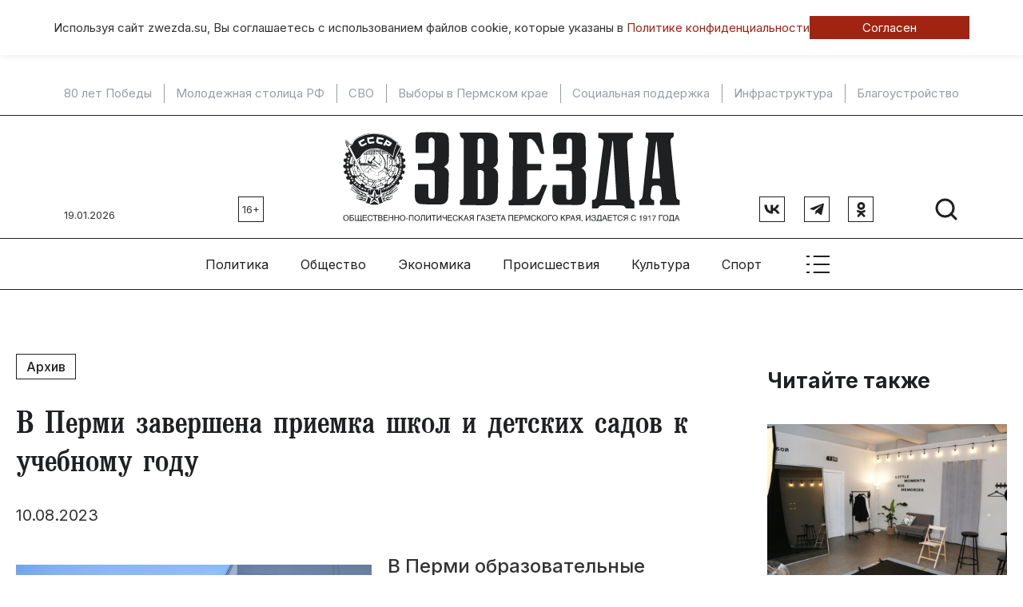

--- FILE ---
content_type: text/html; charset=UTF-8
request_url: https://www.zwezda.su/security/2023/8/v-permi-zavershena-priemka-shkol-i-detskih-sadov-k-uchebnomu-godu
body_size: 15281
content:
<!DOCTYPE html>
<html lang="ru">

<head>
	<meta http-equiv="X-UA-Compatible" content="IE=edge">
	<meta charset="UTF-8">
	<meta name="viewport" content="width=device-width, initial-scale=1, minimum-scale=1, maximum-scale=1">
	<link rel="manifest" href="/manifest.json">
	<meta name="theme-color" content="#ffffff">
	<!-- Yandex.RTB -->
	<script>window.yaContextCb=window.yaContextCb||[]</script>
	<script src="https://yandex.ru/ads/system/context.js" async></script>

	<meta name="csrf-param" content="_csrf-frontend">
<meta name="csrf-token" content="WNonjvyYz7232BKoEOWiv9Iw7HwwNuyf0oTWi4I8MQZorlT-yuikycSwe-J9iO_wl1i0O1wPwa-8tIf77lh_Zw==">
	<title>
		В Перми завершена приемка школ и детских садов к учебному году	</title>
	<meta name="keywords" content="В Перми завершена приемка школ и детских садов к учебному году">
<meta name="description" content="В Перми образовательные учреждения прошли приемку к новому учебному году. Об этом рассказали в пресс-службе городской администрации.">
<meta property="og:type" content="article">
<meta property="og:title" content="В Перми завершена приемка школ и детских садов к учебному году">
<meta property="og:description" content="В Перми образовательные учреждения прошли приемку к новому учебному году. Об этом рассказали в пресс-службе городской администрации.">
<meta property="og:url" content="https://www.zwezda.su/security/2023/8/v-permi-zavershena-priemka-shkol-i-detskih-sadov-k-uchebnomu-godu">
<meta property="og:image" content="https://www.zwezda.su/uploads/archive/assets/images/ekonomika/3-filippovka_maj3-1.jpg">
<meta property="og:locale" content="ru">
<meta property="twitter:card" content="summary_large_image">
<meta property="twitter:site" content="bc_su">
<meta property="twitter:title" content="В Перми завершена приемка школ и детских садов к учебному году">
<meta property="twitter:description" content="В Перми образовательные учреждения прошли приемку к новому учебному году. Об этом рассказали в пресс-службе городской администрации.">
<meta property="twitter:image:src" content="https://www.zwezda.su/uploads/archive/assets/images/ekonomika/3-filippovka_maj3-1.jpg">
<link href="/security/2023/8/v-permi-zavershena-priemka-shkol-i-detskih-sadov-k-uchebnomu-godu" rel="canonical">
<link href="/security/2023/8/v-permi-zavershena-priemka-shkol-i-detskih-sadov-k-uchebnomu-godu" rel="amphtml">
<link href="/assets/7ec5413/css/bootstrap.min.css" rel="stylesheet">
<link href="/compiled/scss/main.css" rel="stylesheet">
<link href="/res/slick-1.8.1/slick/slick.css" rel="stylesheet">
<link href="/res/jquery.fancybox.css" rel="stylesheet">	<link rel="icon" href="/favicon.ico" type="image/x-icon">
</head>

<body id="body">
	
		
<div class="agree-cookies" id="cookies-accept">
    <div class="container__wrap ">
        <div class="agree-cookies__wrap">
            <p>
                Используя сайт zwezda.su, Вы соглашаетесь с использованием файлов cookie, 
                которые указаны в <a href="/pages/policy">Политике конфиденциальности</a>
            </p>
            <a class="button" href="#" onclick="acceptCookies(); return false;">Согласен</a>
        </div>
    </div>
</div>

	
	<nav class="topmenu-mobile" id="topmenu-mobile">
		<div class="col col-hor">
			<a class="logo" href="/"><img src="/images/logo.svg"></a>
			<div class="close-menu" id="close-menu-mobile">
				<div class="svg-icon "><svg width="41" height="40" viewBox="0 0 41 40" fill="none" xmlns="http://www.w3.org/2000/svg">
    <g clip-path="url(#clip0_131_2500)">
        <path d="M31.75 8.75L9.25 31.25" stroke="black" stroke-width="2" stroke-linecap="round" stroke-linejoin="round"/>
        <path d="M31.75 31.25L9.25 8.75" stroke="black" stroke-width="2" stroke-linecap="round" stroke-linejoin="round"/>
    </g>
    <defs>
        <clipPath id="clip0_131_2500">
            <rect width="40" height="40" fill="white" transform="translate(0.5)"/>
        </clipPath>
    </defs>
</svg></div> 
			</div>
		</div>
		<div class="col col-hor">
			<div class="social">
				<a href="https://vk.com/gazetazwezda" class="rect-b" target="_blank">
					<div class="svg-icon "><svg width="20" height="12" viewBox="0 0 20 12" fill="none" xmlns="http://www.w3.org/2000/svg">
    <path d="M10.8558 11.6004C4.29594 11.6004 0.55434 7.39619 0.398438 0.400391H3.68438C3.79232 5.53513 6.21474 7.7101 8.13354 8.15855V0.400391H11.2277V4.82882C13.1225 4.63823 15.1131 2.62021 15.7846 0.400391H18.8788C18.3631 3.13593 16.2044 5.15394 14.6694 5.98357C16.2044 6.65625 18.663 8.41641 19.5984 11.6004H16.1924C15.4609 9.47026 13.6382 7.82221 11.2277 7.59799V11.6004H10.8558Z" fill="#1F2022"/>
</svg></div>				</a>
				<a href="https://t.me/gazetazwezda" class="rect-b" target="_blank">
					<div class="svg-icon "><svg width="18" height="16" viewBox="0 0 18 16" fill="none" xmlns="http://www.w3.org/2000/svg">
    <path d="M1.32168 6.65361L16.7484 0.70561C17.4644 0.446943 18.0897 0.880277 17.8577 1.96294L17.859 1.96161L15.2323 14.3363C15.0377 15.2136 14.5164 15.4269 13.787 15.0136L9.78702 12.0656L7.85768 13.9243C7.64435 14.1376 7.46435 14.3176 7.05102 14.3176L7.33502 10.2469L14.7484 3.54961C15.071 3.26561 14.6763 3.10561 14.251 3.38828L5.08968 9.15628L1.14035 7.92428C0.283017 7.65228 0.26435 7.06694 1.32168 6.65361Z" fill="#1F2022"/>
</svg></div>				</a>
				<a href="https://ok.ru/zvezdaperm" class="rect-b" target="_blank">
					<div class="svg-icon "><svg width="11" height="19" viewBox="0 0 11 19" fill="none" xmlns="http://www.w3.org/2000/svg">
    <path d="M5.52755 0C2.85046 0 0.680298 2.18136 0.680298 4.87211C0.680298 7.56294 2.85046 9.74443 5.52755 9.74443C8.20464 9.74443 10.3748 7.56294 10.3748 4.87211C10.3748 2.18136 8.20464 0 5.52755 0ZM5.52755 6.88627C4.42093 6.88627 3.5238 5.98447 3.5238 4.87218C3.5238 3.75989 4.42093 2.85816 5.52755 2.85816C6.63417 2.85816 7.53129 3.75989 7.53129 4.87218C7.53129 5.98447 6.63417 6.88627 5.52755 6.88627Z" fill="#1F2022"/>
    <path d="M7.23884 13.6215C9.17939 13.2242 10.3423 12.3005 10.4038 12.2509C10.9716 11.7932 11.0628 10.9594 10.6075 10.3886C10.1521 9.81785 9.3227 9.72617 8.75472 10.1838C8.74272 10.1936 7.50243 11.1499 5.46171 11.1513C3.42107 11.1499 2.15456 10.1936 2.14256 10.1838C1.57458 9.72617 0.745151 9.81785 0.289824 10.3886C-0.165573 10.9594 -0.0743546 11.7932 0.493486 12.2509C0.555848 12.3012 1.76672 13.2489 3.76166 13.6369L0.981347 16.5575C0.476076 17.0842 0.491267 17.9228 1.01527 18.4307C1.27103 18.6785 1.60066 18.8017 1.93001 18.8017C2.27533 18.8017 2.62029 18.6661 2.87889 18.3965L5.46178 15.631L8.30557 18.4144C8.82083 18.9315 9.65518 18.9307 10.1695 18.413C10.6838 17.8952 10.6831 17.0564 10.168 16.5395L7.23884 13.6215Z" fill="#1F2022"/>
</svg></div>				</a>
			</div>

			<div class="search">
				<a href="/search">
					<div class="svg-icon "><svg width="32" height="32" viewBox="0 0 32 32" fill="none" xmlns="http://www.w3.org/2000/svg">
    <g clip-path="url(#clip0_101_1309)">
        <path d="M14.5 25C20.299 25 25 20.299 25 14.5C25 8.70101 20.299 4 14.5 4C8.70101 4 4 8.70101 4 14.5C4 20.299 8.70101 25 14.5 25Z" stroke="#1F2022" stroke-width="3" stroke-linecap="round" stroke-linejoin="round"/>
        <path d="M21.9258 21.9258L28.0008 28.0008" stroke="#1F2022" stroke-width="3" stroke-linecap="round" stroke-linejoin="round"/>
    </g>
    <defs>
        <clipPath id="clip0_101_1309">
            <rect width="32" height="32" fill="white"/>
        </clipPath>
    </defs>
</svg></div>				</a>
			</div>
		</div>
		
<div class="sm-only">
    <div class="col ">
        <span class="title">Главные темы</span>
        
        <a href="/theme/80-let-pobedy">80 лет Победы</a>
            <div class="sep"></div>
        <a href="/theme/molodezhnaya-stolica-rf">Молодежная столица РФ</a>
            <div class="sep"></div>
        <a href="/theme/svo">СВО</a>
            <div class="sep"></div>
        <a href="/theme/vybory-v-permskom-krae">Выборы в Пермском крае</a>
            <div class="sep"></div>
        <a href="/theme/socialnaya-podderzhka">Социальная поддержка</a>
            <div class="sep"></div>
        <a href="/theme/infrastruktura">Инфраструктура</a>
            <div class="sep"></div>
        <a href="/theme/blagoustroystvo">Благоустройство</a>
    </div>
</div>
<div class="col">
    <span class="title sm-only">Рубрики</span>
            <a href="/category/politika">Политика</a>
            <a href="/category/obshchestvo">Общество</a>
            <a href="/category/ekonomika">Экономика</a>
            <a href="/category/proisshestviya">Происшествия</a>
            <a href="/category/kultura">Культура</a>
            <a href="/category/sport">Спорт</a>
            <a href="/category/tehnologii-i-nauka">Технологии</a>
            <a href="/category/ekologiya">Экология </a>
            <a href="/category/transport">Транспорт</a>
            <a href="/category/zdorove">Здоровье</a>
    </div>
<div class="col">
    <span class="title sm-only">Специальные выпуски</span>
            <a href="/special/budte-zdorovi">«Будьте здоровы, пермяки!»</a>
            <a href="/special/lukomore">«Лукоморье»</a>
            <a href="/special/kapital-weekly">«Капитал-Weekly»</a>
            <a href="/special/usadba">«Усадьба»</a>
            <a href="/special/300-istoriy-permi">300 историй Перми</a>
            <a href="/special/miry-gaydara">Миры Гайдара</a>
    </div>
<div class="col">
    <span class="title sm-only">Газета</span>
            <a href="/pages/about">Об издании</a>
            <a href="/pages/stuff">Редакция</a>
            <a href="/pages/terms">Правила использования информации</a>
            <a href="/pages/policy">Политика обработки персональных данных</a>
            <a href="/pages/advertise">Реклама</a>
    </div>
	</nav>

	<!--noindex-->


            <div 
            class="sm-hide utilities utilities__type-head alias-head"
            style=""
            data-utilities-uid="67e53eae714c5"
            data-utilities-mobile="false"
        ><!-- Yandex.RTB R-A-14648090-8 -->
<div id="yandex_rtb_R-A-14648090-8"></div>
<script>
window.yaContextCb.push(() => {
    Ya.Context.AdvManager.render({
        "blockId": "R-A-14648090-8",
        "renderTo": "yandex_rtb_R-A-14648090-8"
    })
})
</script></div>
    
<!--/noindex-->	<!--noindex-->


            <div 
            class="sm-only utilities utilities__type-head-mobile alias-head-mobile" 
            style=""
            data-utilities-uid="67e53ef1bb560"
            data-utilities-mobile="true"
        ><!-- Yandex.RTB R-A-14648090-9 -->
<div id="yandex_rtb_R-A-14648090-9"></div>
<script>
window.yaContextCb.push(() => {
    Ya.Context.AdvManager.render({
        "blockId": "R-A-14648090-9",
        "renderTo": "yandex_rtb_R-A-14648090-9"
    })
})
</script></div>
    
<!--/noindex-->
	<div class="themes-top wrapper-top sm-hide">
		
        <a href="/theme/80-let-pobedy">80 лет Победы</a>
            <div class="sep"></div>
        <a href="/theme/molodezhnaya-stolica-rf">Молодежная столица РФ</a>
            <div class="sep"></div>
        <a href="/theme/svo">СВО</a>
            <div class="sep"></div>
        <a href="/theme/vybory-v-permskom-krae">Выборы в Пермском крае</a>
            <div class="sep"></div>
        <a href="/theme/socialnaya-podderzhka">Социальная поддержка</a>
            <div class="sep"></div>
        <a href="/theme/infrastruktura">Инфраструктура</a>
            <div class="sep"></div>
        <a href="/theme/blagoustroystvo">Благоустройство</a>
	</div>

	<div class="utilities-wrapper-top">
		<div>
								</div>
	</div>
	<header class="wrapper-top">

		<div class="col-left">
			<div class="col col-bottom sm-hide">
				<div class="today">19.01.2026</div>
				<div class="age rect-b">16+</div>
			</div>
		</div>
		<div class="col-center">
			<a class="logo" href="/"><img src="/images/logo.svg"></a>
		</div>
		<div class="col-right">
			<div class="col col-bottom">
				
				<div class="sm-only"><div class="age rect-b">16+</div></div>
				<div class="social col col-right sm-hide">
				<a href="https://vk.com/gazetazwezda" class="rect-b" target="_blank">
						<div class="svg-icon "><svg width="20" height="12" viewBox="0 0 20 12" fill="none" xmlns="http://www.w3.org/2000/svg">
    <path d="M10.8558 11.6004C4.29594 11.6004 0.55434 7.39619 0.398438 0.400391H3.68438C3.79232 5.53513 6.21474 7.7101 8.13354 8.15855V0.400391H11.2277V4.82882C13.1225 4.63823 15.1131 2.62021 15.7846 0.400391H18.8788C18.3631 3.13593 16.2044 5.15394 14.6694 5.98357C16.2044 6.65625 18.663 8.41641 19.5984 11.6004H16.1924C15.4609 9.47026 13.6382 7.82221 11.2277 7.59799V11.6004H10.8558Z" fill="#1F2022"/>
</svg></div>					</a>
					<a href="https://t.me/gazetazwezda" class="rect-b" target="_blank">
						<div class="svg-icon "><svg width="18" height="16" viewBox="0 0 18 16" fill="none" xmlns="http://www.w3.org/2000/svg">
    <path d="M1.32168 6.65361L16.7484 0.70561C17.4644 0.446943 18.0897 0.880277 17.8577 1.96294L17.859 1.96161L15.2323 14.3363C15.0377 15.2136 14.5164 15.4269 13.787 15.0136L9.78702 12.0656L7.85768 13.9243C7.64435 14.1376 7.46435 14.3176 7.05102 14.3176L7.33502 10.2469L14.7484 3.54961C15.071 3.26561 14.6763 3.10561 14.251 3.38828L5.08968 9.15628L1.14035 7.92428C0.283017 7.65228 0.26435 7.06694 1.32168 6.65361Z" fill="#1F2022"/>
</svg></div>					</a>
					<a href="https://ok.ru/zvezdaperm" class="rect-b" target="_blank">
						<div class="svg-icon "><svg width="11" height="19" viewBox="0 0 11 19" fill="none" xmlns="http://www.w3.org/2000/svg">
    <path d="M5.52755 0C2.85046 0 0.680298 2.18136 0.680298 4.87211C0.680298 7.56294 2.85046 9.74443 5.52755 9.74443C8.20464 9.74443 10.3748 7.56294 10.3748 4.87211C10.3748 2.18136 8.20464 0 5.52755 0ZM5.52755 6.88627C4.42093 6.88627 3.5238 5.98447 3.5238 4.87218C3.5238 3.75989 4.42093 2.85816 5.52755 2.85816C6.63417 2.85816 7.53129 3.75989 7.53129 4.87218C7.53129 5.98447 6.63417 6.88627 5.52755 6.88627Z" fill="#1F2022"/>
    <path d="M7.23884 13.6215C9.17939 13.2242 10.3423 12.3005 10.4038 12.2509C10.9716 11.7932 11.0628 10.9594 10.6075 10.3886C10.1521 9.81785 9.3227 9.72617 8.75472 10.1838C8.74272 10.1936 7.50243 11.1499 5.46171 11.1513C3.42107 11.1499 2.15456 10.1936 2.14256 10.1838C1.57458 9.72617 0.745151 9.81785 0.289824 10.3886C-0.165573 10.9594 -0.0743546 11.7932 0.493486 12.2509C0.555848 12.3012 1.76672 13.2489 3.76166 13.6369L0.981347 16.5575C0.476076 17.0842 0.491267 17.9228 1.01527 18.4307C1.27103 18.6785 1.60066 18.8017 1.93001 18.8017C2.27533 18.8017 2.62029 18.6661 2.87889 18.3965L5.46178 15.631L8.30557 18.4144C8.82083 18.9315 9.65518 18.9307 10.1695 18.413C10.6838 17.8952 10.6831 17.0564 10.168 16.5395L7.23884 13.6215Z" fill="#1F2022"/>
</svg></div>					</a>
				</div>
				<div class="col">
					<div class="search sm-hide">
						<a href="/search">
							<div class="svg-icon "><svg width="32" height="32" viewBox="0 0 32 32" fill="none" xmlns="http://www.w3.org/2000/svg">
    <g clip-path="url(#clip0_101_1309)">
        <path d="M14.5 25C20.299 25 25 20.299 25 14.5C25 8.70101 20.299 4 14.5 4C8.70101 4 4 8.70101 4 14.5C4 20.299 8.70101 25 14.5 25Z" stroke="#1F2022" stroke-width="3" stroke-linecap="round" stroke-linejoin="round"/>
        <path d="M21.9258 21.9258L28.0008 28.0008" stroke="#1F2022" stroke-width="3" stroke-linecap="round" stroke-linejoin="round"/>
    </g>
    <defs>
        <clipPath id="clip0_101_1309">
            <rect width="32" height="32" fill="white"/>
        </clipPath>
    </defs>
</svg></div>						</a>
					</div>
					<div class="show-menu">
						<a href="#" class="sm-only" id="toggle-menu-mobile">
							<div class="svg-icon "><svg width="41" height="40" viewBox="0 0 41 40" fill="none" xmlns="http://www.w3.org/2000/svg">
    <g clip-path="url(#clip0_101_579)">
        <path d="M15.5 10H34.25" stroke="#1F2022" stroke-width="2" stroke-linecap="round" stroke-linejoin="round"/>
        <path d="M15.5 20H34.25" stroke="#1F2022" stroke-width="2" stroke-linecap="round" stroke-linejoin="round"/>
        <path d="M15.5 30H34.25" stroke="#1F2022" stroke-width="2" stroke-linecap="round" stroke-linejoin="round"/>
        <path d="M6.75 10H9.25" stroke="#1F2022" stroke-width="2" stroke-linecap="round" stroke-linejoin="round"/>
        <path d="M6.75 20H9.25" stroke="#1F2022" stroke-width="2" stroke-linecap="round" stroke-linejoin="round"/>
        <path d="M6.75 30H9.25" stroke="#1F2022" stroke-width="2" stroke-linecap="round" stroke-linejoin="round"/>
    </g>
    <defs>
        <clipPath id="clip0_101_579">
            <rect width="40" height="40" fill="white" transform="translate(0.5)"/>
        </clipPath>
    </defs>
</svg></div>						</a>
					</div>
				</div>
			</div>
		</div>

	</header>

	<nav class="wrapper-top col col-center col-vcenter topmenu sm-hide">
		    <div class="topmenu__item">
        <a class="link" href="/category/politika">
            Политика        </a>
        <div class="list">
            <div class="content">
                <div class="center">
                                                                    
<article class="teaser teaser__tpl_8">
    <a href="/article/gubernator-prikamya-voshel-v-top-vliyatelnyh-glav-regionov-2025-goda" >
        <img src="/uploads/thumbnail/f9/d6/27/f9d6279bf460507aeba55929f51b83e9-400x260.jpg" alt="Губернатор Прикамья вошел в топ влиятельных глав регионов 2025 года">    </a>
    <div class="teaser__date">12.01.2026 в 17:41</div>
    <h3>
        <a href="/article/gubernator-prikamya-voshel-v-top-vliyatelnyh-glav-regionov-2025-goda" >
            Губернатор Прикамья вошел в топ влиятельных глав регионов 2025 года        </a>
    </h3>
</article>
                                                                        <div class="sep"></div>    
                                                
<article class="teaser teaser__tpl_8">
    <a href="/article/vybory-2011-goda-sformirovali-loyalnyy-parlament-permskogo-kraya" >
        <img src="/uploads/thumbnail/ab/6f/c3/ab6fc303ad94431ffd9fbf2ccdf3937c-400x260.jpg" alt="Выборы 2011 года сформировали лояльный парламент Пермского края">    </a>
    <div class="teaser__date">25.12.2025 в 18:23</div>
    <h3>
        <a href="/article/vybory-2011-goda-sformirovali-loyalnyy-parlament-permskogo-kraya" >
            Выборы 2011 года сформировали лояльный парламент Пермского края        </a>
    </h3>
</article>
                                                                        <div class="sep"></div>    
                                                
<article class="teaser teaser__tpl_8">
    <a href="/article/golosovat-mozhet-kazhdyy-kak-v-prikame-sozdayut-dostupnuyu-sredu-dlya-malomobilnyh-grazhdan" >
        <img src="/uploads/thumbnail/ca/31/b8/ca31b80ace5ca267f55d6d53d1bdd47e-400x260.jpg" alt="Голосовать может каждый: как в Прикамье создают доступную среду для маломобильных граждан">    </a>
    <div class="teaser__date">25.12.2025 в 18:13</div>
    <h3>
        <a href="/article/golosovat-mozhet-kazhdyy-kak-v-prikame-sozdayut-dostupnuyu-sredu-dlya-malomobilnyh-grazhdan" >
            Голосовать может каждый: как в Прикамье создают доступную среду для маломобильных граждан        </a>
    </h3>
</article>
                                                                        <div class="sep"></div>    
                                                
<article class="teaser teaser__tpl_8">
    <a href="/article/v-prikame-smenitsya-rukovoditel-regionalnoy-obshchestvennoy-priemnoy-predsedatelya-edinoy-rossii-dmitriya-medvedeva" >
        <img src="/uploads/thumbnail/da/c5/27/dac5272045669ace6520d1ece56af18a-400x260.jpg" alt="​В Прикамье сменится руководитель региональной общественной приемной председателя «Единой России» Дмитрия Медведева">    </a>
    <div class="teaser__date">24.12.2025 в 18:13</div>
    <h3>
        <a href="/article/v-prikame-smenitsya-rukovoditel-regionalnoy-obshchestvennoy-priemnoy-predsedatelya-edinoy-rossii-dmitriya-medvedeva" >
            ​В Прикамье сменится руководитель региональной общественной приемной председателя «Единой России» Дмитрия Медведева        </a>
    </h3>
</article>
                                    </div>
            </div>
        </div>
    </div>
    <div class="topmenu__item">
        <a class="link" href="/category/obshchestvo">
            Общество        </a>
        <div class="list">
            <div class="content">
                <div class="center">
                                                                    
<article class="teaser teaser__tpl_8">
    <a href="/article/v-permi-pri-gospodderzhke-otkrylsya-vtoroy-filial-studii-avtoportreta" >
        <img src="/uploads/thumbnail/a7/48/5f/a7485fea480e7df2e7aebb15e38cfd59-400x260.jpg" alt="В Перми при господдержке открылся второй филиал студии автопортрета">    </a>
    <div class="teaser__date">19.01.2026 в 16:51</div>
    <h3>
        <a href="/article/v-permi-pri-gospodderzhke-otkrylsya-vtoroy-filial-studii-avtoportreta" >
            В Перми при господдержке открылся второй филиал студии автопортрета        </a>
    </h3>
</article>
                                                                        <div class="sep"></div>    
                                                
<article class="teaser teaser__tpl_8">
    <a href="/article/20-yanvarya-v-permi-sostoitsya-chas-s-chempionom-na-bionord-katke" >
        <img src="/uploads/thumbnail/0b/07/58/0b0758fb97297e5fd8bf2642f457978a-400x260.jpg" alt="20 января в Перми состоится «Час с чемпионом» на Бионорд Катке ">    </a>
    <div class="teaser__date">19.01.2026 в 16:43</div>
    <h3>
        <a href="/article/20-yanvarya-v-permi-sostoitsya-chas-s-chempionom-na-bionord-katke" >
            20 января в Перми состоится «Час с чемпионом» на Бионорд Катке         </a>
    </h3>
</article>
                                                                        <div class="sep"></div>    
                                                
<article class="teaser teaser__tpl_8">
    <a href="/article/v-permi-sostoyatsya-vystavka-sobak-i-semeynyy-festival"  rel="nofollow">
        <img src="/uploads/thumbnail/c0/17/6e/c0176e384aaf53a8c10e57104024daa1-400x260.jpg" alt="В Перми состоятся выставка собак и семейный фестиваль">    </a>
    <div class="teaser__date">19.01.2026 в 15:56</div>
    <h3>
        <a href="/article/v-permi-sostoyatsya-vystavka-sobak-i-semeynyy-festival"  rel="nofollow">
            В Перми состоятся выставка собак и семейный фестиваль        </a>
    </h3>
</article>
                                                                        <div class="sep"></div>    
                                                
<article class="teaser teaser__tpl_8">
    <a href="/article/yunye-permyaki-smogut-besplatno-nauchitsya-azam-figurnogo-kataniya-na-ekspo-katke"  rel="nofollow">
        <img src="/uploads/thumbnail/2f/77/aa/2f77aa3120b28ce77e994c930ff52901-400x260.jpg" alt="Юные пермяки смогут бесплатно научиться азам фигурного катания на «Экспо-катке» ">    </a>
    <div class="teaser__date">19.01.2026 в 15:14</div>
    <h3>
        <a href="/article/yunye-permyaki-smogut-besplatno-nauchitsya-azam-figurnogo-kataniya-na-ekspo-katke"  rel="nofollow">
            Юные пермяки смогут бесплатно научиться азам фигурного катания на «Экспо-катке»         </a>
    </h3>
</article>
                                    </div>
            </div>
        </div>
    </div>
    <div class="topmenu__item">
        <a class="link" href="/category/ekonomika">
            Экономика        </a>
        <div class="list">
            <div class="content">
                <div class="center">
                                                                    
<article class="teaser teaser__tpl_8">
    <a href="/article/itogi-torgov-po-krt-2025-v-byudzhet-prikamya-postupilo-15-mlrd-rubley-za-2025-god" >
        <img src="/uploads/thumbnail/ef/86/86/ef868632a1e11e8727b9918aa14a4a16-400x260.jpg" alt="Итоги торгов по КРТ-2025: в бюджет Прикамья поступило 1,5 млрд рублей за 2025 год">    </a>
    <div class="teaser__date">15.01.2026 в 20:15</div>
    <h3>
        <a href="/article/itogi-torgov-po-krt-2025-v-byudzhet-prikamya-postupilo-15-mlrd-rubley-za-2025-god" >
            Итоги торгов по КРТ-2025: в бюджет Прикамья поступило 1,5 млрд рублей за 2025 год        </a>
    </h3>
</article>
                                                                        <div class="sep"></div>    
                                                
<article class="teaser teaser__tpl_8">
    <a href="/article/minimushchestvo-prikamya-obyavilo-o-date-torgov-na-15-zemelnyh-uchastkov-selskohozyaystvennogo-naznacheniya" >
        <img src="/uploads/thumbnail/84/10/44/841044fb9b684d70f106b274836e6068-400x260.jpg" alt="Минимущество Прикамья объявило о дате торгов на 15 земельных участков сельскохозяйственного назначения">    </a>
    <div class="teaser__date">14.01.2026 в 16:35</div>
    <h3>
        <a href="/article/minimushchestvo-prikamya-obyavilo-o-date-torgov-na-15-zemelnyh-uchastkov-selskohozyaystvennogo-naznacheniya" >
            Минимущество Прикамья объявило о дате торгов на 15 земельных участков сельскохозяйственного назначения        </a>
    </h3>
</article>
                                                                        <div class="sep"></div>    
                                                
<article class="teaser teaser__tpl_8">
    <a href="/article/federalnyy-bank-profinansiruet-stroitelstvo-pervogo-akvaparka-v-permi" >
        <img src="/uploads/thumbnail/83/7f/7e/837f7e30d60b78c4fec49bbd080d5a32-400x260.jpg" alt="Федеральный банк профинансирует строительство первого аквапарка в Перми">    </a>
    <div class="teaser__date">14.01.2026 в 16:08</div>
    <h3>
        <a href="/article/federalnyy-bank-profinansiruet-stroitelstvo-pervogo-akvaparka-v-permi" >
            Федеральный банк профинансирует строительство первого аквапарка в Перми        </a>
    </h3>
</article>
                                                                        <div class="sep"></div>    
                                                
<article class="teaser teaser__tpl_8">
    <a href="/article/v-permi-na-yanvarskie-torgi-vystavlen-51-uchastok-pod-izhs-i-sklady" >
        <img src="/uploads/thumbnail/d1/87/3c/d1873c40a89a3222a59592872b3ca648-400x260.jpg" alt="В Перми на январские торги выставлен 51 участок под ИЖС и склады">    </a>
    <div class="teaser__date">13.01.2026 в 17:50</div>
    <h3>
        <a href="/article/v-permi-na-yanvarskie-torgi-vystavlen-51-uchastok-pod-izhs-i-sklady" >
            В Перми на январские торги выставлен 51 участок под ИЖС и склады        </a>
    </h3>
</article>
                                    </div>
            </div>
        </div>
    </div>
    <div class="topmenu__item">
        <a class="link" href="/category/proisshestviya">
            Происшествия        </a>
        <div class="list">
            <div class="content">
                <div class="center">
                                                                    
<article class="teaser teaser__tpl_8">
    <a href="/article/sdelka-s-ogonkom-permskiy-kraevoy-sud-podtverdil-rastorzhenie-sdelki-po-kotelnoy-v-motovilihe" >
        <img src="/uploads/thumbnail/e0/f7/e9/e0f7e957737b347dd5faac1f8778b561-400x260.jpg" alt="Сделка с огоньком: Пермский краевой суд подтвердил расторжение сделки по котельной в Мотовилихе">    </a>
    <div class="teaser__date">19.01.2026 в 15:40</div>
    <h3>
        <a href="/article/sdelka-s-ogonkom-permskiy-kraevoy-sud-podtverdil-rastorzhenie-sdelki-po-kotelnoy-v-motovilihe" >
            Сделка с огоньком: Пермский краевой суд подтвердил расторжение сделки по котельной в Мотовилихе        </a>
    </h3>
</article>
                                                                        <div class="sep"></div>    
                                                
<article class="teaser teaser__tpl_8">
    <a href="/article/rospotrebnadzor-ostanovil-prodazhu-opasnogo-napitka-v-prikame" >
        <img src="/uploads/thumbnail/f1/d0/e0/f1d0e0a1996b15cf16108f98ce183b75-400x260.jpg" alt="Роспотребнадзор остановил продажу опасного напитка в Прикамье">    </a>
    <div class="teaser__date">19.01.2026 в 13:32</div>
    <h3>
        <a href="/article/rospotrebnadzor-ostanovil-prodazhu-opasnogo-napitka-v-prikame" >
            Роспотребнадзор остановил продажу опасного напитка в Прикамье        </a>
    </h3>
</article>
                                                                        <div class="sep"></div>    
                                                
<article class="teaser teaser__tpl_8">
    <a href="/article/za-otravlenie-87-chelovek-vladelec-kafe-v-kungurskom-rayone-predstanet-pered-sudom" >
        <img src="/uploads/thumbnail/62/d8/1b/62d81b12575f5b574b7bd0eaea1e91f4-400x260.jpg" alt="За отравление 87 человек владелец кафе в Кунгурском районе предстанет перед судом">    </a>
    <div class="teaser__date">19.01.2026 в 12:05</div>
    <h3>
        <a href="/article/za-otravlenie-87-chelovek-vladelec-kafe-v-kungurskom-rayone-predstanet-pered-sudom" >
            За отравление 87 человек владелец кафе в Кунгурском районе предстанет перед судом        </a>
    </h3>
</article>
                                                                        <div class="sep"></div>    
                                                
<article class="teaser teaser__tpl_8">
    <a href="/article/ushel-iz-zhizni-sotrudnik-televideocentra-bereznikov" >
        <img src="/uploads/thumbnail/20/8d/6d/208d6d5040778c5959640d12b41c77e6-400x260.jpg" alt="Ушел из жизни сотрудник телевидеоцентра Березников">    </a>
    <div class="teaser__date">18.01.2026 в 12:30</div>
    <h3>
        <a href="/article/ushel-iz-zhizni-sotrudnik-televideocentra-bereznikov" >
            Ушел из жизни сотрудник телевидеоцентра Березников        </a>
    </h3>
</article>
                                    </div>
            </div>
        </div>
    </div>
    <div class="topmenu__item">
        <a class="link" href="/category/kultura">
            Культура        </a>
        <div class="list">
            <div class="content">
                <div class="center">
                                                                    
<article class="teaser teaser__tpl_8">
    <a href="/article/kto-takoy-vladimir-plotnikov-i-kak-skoro-permyaki-uznayut-pro-nego" >
        <img src="/uploads/thumbnail/c6/7d/50/c67d50d11c7429fc2e540f46f2d438da-400x260.jpg" alt="Кто такой Владимир Плотников и как скоро пермяки узнают про него?">    </a>
    <div class="teaser__date">16.01.2026 в 11:25</div>
    <h3>
        <a href="/article/kto-takoy-vladimir-plotnikov-i-kak-skoro-permyaki-uznayut-pro-nego" >
            Кто такой Владимир Плотников и как скоро пермяки узнают про него?        </a>
    </h3>
</article>
                                                                        <div class="sep"></div>    
                                                
<article class="teaser teaser__tpl_8">
    <a href="/article/chto-takoe-svyatki-i-pochemu-oni-svyazany-s-lepkoy-pelmeney" >
        <img src="/uploads/thumbnail/0d/31/3c/0d313c4e67c846f719bd08d195d9d937-400x260.jpg" alt="Что такое святки и почему они связаны с лепкой пельменей?">    </a>
    <div class="teaser__date">16.01.2026 в 10:50</div>
    <h3>
        <a href="/article/chto-takoe-svyatki-i-pochemu-oni-svyazany-s-lepkoy-pelmeney" >
            Что такое святки и почему они связаны с лепкой пельменей?        </a>
    </h3>
</article>
                                                                        <div class="sep"></div>    
                                                
<article class="teaser teaser__tpl_8">
    <a href="/article/obshchie-sbory-novogo-filma-buratino-6-prevysili-2-mlrd-rub" >
        <img src="/uploads/thumbnail/b1/04/07/b10407a9b0bec107ce5da46fb9963778-400x260.jpg" alt="Общие сборы нового фильма «Буратино» (6+) превысили 2 млрд руб">    </a>
    <div class="teaser__date">11.01.2026 в 15:11</div>
    <h3>
        <a href="/article/obshchie-sbory-novogo-filma-buratino-6-prevysili-2-mlrd-rub" >
            Общие сборы нового фильма «Буратино» (6+) превысили 2 млрд руб        </a>
    </h3>
</article>
                                                                        <div class="sep"></div>    
                                                
<article class="teaser teaser__tpl_8">
    <a href="/article/sbory-novogo-filma-buratino-prevysili-1-mlrd" >
        <img src="/uploads/thumbnail/a7/a4/5a/a7a45a5cc488a309a8600f69ee9d6a6b-400x260.jpg" alt="Сборы нового фильма «Буратино» превысили 1 млрд ">    </a>
    <div class="teaser__date">04.01.2026 в 20:02</div>
    <h3>
        <a href="/article/sbory-novogo-filma-buratino-prevysili-1-mlrd" >
            Сборы нового фильма «Буратино» превысили 1 млрд         </a>
    </h3>
</article>
                                    </div>
            </div>
        </div>
    </div>
    <div class="topmenu__item">
        <a class="link" href="/category/sport">
            Спорт        </a>
        <div class="list">
            <div class="content">
                <div class="center">
                                                                    
<article class="teaser teaser__tpl_8">
    <a href="/article/v-master-klasse-olimpiyskogo-chempiona-po-figurnomu-kataniyu-prinyali-uchastie-bolee-100-permyakov" >
        <img src="/uploads/thumbnail/69/38/26/693826daa57814efb0bb9eaac54069f8-400x260.jpg" alt="В мастер-классе олимпийского чемпиона по фигурному катанию приняли участие более 100 пермяков">    </a>
    <div class="teaser__date">18.01.2026 в 16:10</div>
    <h3>
        <a href="/article/v-master-klasse-olimpiyskogo-chempiona-po-figurnomu-kataniyu-prinyali-uchastie-bolee-100-permyakov" >
            В мастер-классе олимпийского чемпиона по фигурному катанию приняли участие более 100 пермяков        </a>
    </h3>
</article>
                                                                        <div class="sep"></div>    
                                                
<article class="teaser teaser__tpl_8">
    <a href="/article/parasportsmen-iz-permi-stal-prizerom-etapa-kubka-mira-po-lyzhnym-gonkam-v-germanii" >
        <img src="/uploads/thumbnail/aa/7b/db/aa7bdbaa50812eec34d57c9242a234a7-400x260.jpg" alt="Параспортсмен из Перми стал призером этапа Кубка мира по лыжным гонкам в Германии">    </a>
    <div class="teaser__date">18.01.2026 в 11:30</div>
    <h3>
        <a href="/article/parasportsmen-iz-permi-stal-prizerom-etapa-kubka-mira-po-lyzhnym-gonkam-v-germanii" >
            Параспортсмен из Перми стал призером этапа Кубка мира по лыжным гонкам в Германии        </a>
    </h3>
</article>
                                                                        <div class="sep"></div>    
                                                
<article class="teaser teaser__tpl_8">
    <a href="/article/k-chemu-prileteli-permskie-letayushchie-lyzhniki-na-rozhdestvenskom-turne" >
        <img src="/uploads/thumbnail/fa/67/7a/fa677a8a87683fab47a547e8ec2fec7d-400x260.jpg" alt="К чему прилетели пермские летающие лыжники на «Рождественском турне»">    </a>
    <div class="teaser__date">16.01.2026 в 13:15</div>
    <h3>
        <a href="/article/k-chemu-prileteli-permskie-letayushchie-lyzhniki-na-rozhdestvenskom-turne" >
            К чему прилетели пермские летающие лыжники на «Рождественском турне»        </a>
    </h3>
</article>
                                                                        <div class="sep"></div>    
                                                
<article class="teaser teaser__tpl_8">
    <a href="/article/kak-nachalsya-god-dlya-permskih-sportivnyh-komand" >
        <img src="/uploads/thumbnail/87/07/0e/87070e9eb8c728b4b3df8b984c6b725d-400x260.jpg" alt="Как начался год для пермских спортивных команд">    </a>
    <div class="teaser__date">16.01.2026 в 09:05</div>
    <h3>
        <a href="/article/kak-nachalsya-god-dlya-permskih-sportivnyh-komand" >
            Как начался год для пермских спортивных команд        </a>
    </h3>
</article>
                                    </div>
            </div>
        </div>
    </div>
		<div id="topmenu">
			<div class="list">
    			<div class="content">
        			<div class="center">	
						
<div class="sm-only">
    <div class="col ">
        <span class="title">Главные темы</span>
        
        <a href="/theme/80-let-pobedy">80 лет Победы</a>
            <div class="sep"></div>
        <a href="/theme/molodezhnaya-stolica-rf">Молодежная столица РФ</a>
            <div class="sep"></div>
        <a href="/theme/svo">СВО</a>
            <div class="sep"></div>
        <a href="/theme/vybory-v-permskom-krae">Выборы в Пермском крае</a>
            <div class="sep"></div>
        <a href="/theme/socialnaya-podderzhka">Социальная поддержка</a>
            <div class="sep"></div>
        <a href="/theme/infrastruktura">Инфраструктура</a>
            <div class="sep"></div>
        <a href="/theme/blagoustroystvo">Благоустройство</a>
    </div>
</div>
<div class="col">
    <span class="title sm-only">Рубрики</span>
            <a href="/category/politika">Политика</a>
            <a href="/category/obshchestvo">Общество</a>
            <a href="/category/ekonomika">Экономика</a>
            <a href="/category/proisshestviya">Происшествия</a>
            <a href="/category/kultura">Культура</a>
            <a href="/category/sport">Спорт</a>
            <a href="/category/tehnologii-i-nauka">Технологии</a>
            <a href="/category/ekologiya">Экология </a>
            <a href="/category/transport">Транспорт</a>
            <a href="/category/zdorove">Здоровье</a>
    </div>
<div class="col">
    <span class="title sm-only">Специальные выпуски</span>
            <a href="/special/budte-zdorovi">«Будьте здоровы, пермяки!»</a>
            <a href="/special/lukomore">«Лукоморье»</a>
            <a href="/special/kapital-weekly">«Капитал-Weekly»</a>
            <a href="/special/usadba">«Усадьба»</a>
            <a href="/special/300-istoriy-permi">300 историй Перми</a>
            <a href="/special/miry-gaydara">Миры Гайдара</a>
    </div>
<div class="col">
    <span class="title sm-only">Газета</span>
            <a href="/pages/about">Об издании</a>
            <a href="/pages/stuff">Редакция</a>
            <a href="/pages/terms">Правила использования информации</a>
            <a href="/pages/policy">Политика обработки персональных данных</a>
            <a href="/pages/advertise">Реклама</a>
    </div>
					</div>
				</div>
			</div>
		</div>
		<a href="#" class="show-menu" id="toggle-menu-desktop">
			<div class="svg-icon opened"><svg width="41" height="40" viewBox="0 0 41 40" fill="none" xmlns="http://www.w3.org/2000/svg">
    <g clip-path="url(#clip0_101_579)">
        <path d="M15.5 10H34.25" stroke="#1F2022" stroke-width="2" stroke-linecap="round" stroke-linejoin="round"/>
        <path d="M15.5 20H34.25" stroke="#1F2022" stroke-width="2" stroke-linecap="round" stroke-linejoin="round"/>
        <path d="M15.5 30H34.25" stroke="#1F2022" stroke-width="2" stroke-linecap="round" stroke-linejoin="round"/>
        <path d="M6.75 10H9.25" stroke="#1F2022" stroke-width="2" stroke-linecap="round" stroke-linejoin="round"/>
        <path d="M6.75 20H9.25" stroke="#1F2022" stroke-width="2" stroke-linecap="round" stroke-linejoin="round"/>
        <path d="M6.75 30H9.25" stroke="#1F2022" stroke-width="2" stroke-linecap="round" stroke-linejoin="round"/>
    </g>
    <defs>
        <clipPath id="clip0_101_579">
            <rect width="40" height="40" fill="white" transform="translate(0.5)"/>
        </clipPath>
    </defs>
</svg></div>			<div class="svg-icon closed hidden"><svg width="41" height="40" viewBox="0 0 41 40" fill="none" xmlns="http://www.w3.org/2000/svg">
    <g clip-path="url(#clip0_131_2500)">
        <path d="M31.75 8.75L9.25 31.25" stroke="black" stroke-width="2" stroke-linecap="round" stroke-linejoin="round"/>
        <path d="M31.75 31.25L9.25 8.75" stroke="black" stroke-width="2" stroke-linecap="round" stroke-linejoin="round"/>
    </g>
    <defs>
        <clipPath id="clip0_131_2500">
            <rect width="40" height="40" fill="white" transform="translate(0.5)"/>
        </clipPath>
    </defs>
</svg></div>		</a>
	</nav>

		
	<div id="content" class="content col">

	<div class="center">
		
<div itemscope itemtype="http://schema.org/NewsArticle" id="material" class="material">
    <meta itemprop="identifier" content="30617" />
    <meta itemprop="datePublished" content="2023-08-10T10:03:21+05:00" />

    <div class="material__category-top">
        <span>
            Архив        </span>
    </div>
    
    <h1 class="material__head" itemprop="headline" content="В Перми завершена приемка школ и детских садов к учебному году">
        В Перми завершена приемка школ и детских садов к учебному году    </h1>
    

    <div class="material__metadata">
        <div class="material__date">
            10.08.2023        </div>
            </div>

    <div class="material__image">

                    <img src="/uploads/archive/assets/images/ekonomika/3-filippovka_maj3-1.jpg" alt="В Перми завершена приемка школ и детских садов к учебному году">        
            </div>

            <div class="material__short">
            В Перми образовательные учреждения прошли приемку к новому учебному году. Об этом рассказали в пресс-службе городской администрации.        </div>
    
    <div itemprop="articleBody" class="material__text">
        <p><strong>В Перми образовательные учреждения прошли приемку к новому учебному году. Об этом рассказали в пресс-службе городской администрации.</strong></p>  <p style="padding-left: 30px;">&laquo;Готовы встретить детей в новом учебном году 99 школ, 79 детских садов и 14 учреждений дополнительного образования. Объекты проверены межведомственной комиссией, в состав которой вошли представители департамента образования администрации города Перми, Управления МВД России по городу Перми, в том числе отдела ГИБДД, и Управления вневедомственной охраны войск национальной гвардии Российской Федерации по Пермскому краю&raquo;, &ndash; сообщили в пресс-службе.</p>  <p>Комиссия проверяла помещения в учреждениях, пожарную безопасность и антитеррористическую защищенность, а также работу систем оповещения и наличие необходимой нормативной документации.</p>  <p>По словам начальника департамента образования городской администрации Анны Деменевой, особое внимание уделяется безопасности детей. Для этого во всех образовательных учреждениях установлены системы видеонаблюдения, расположен пост сотрудника охраны, оборудованный сигнализацией и &laquo;тревожными&raquo; кнопками.</p>  <p>На сегодня все учреждения, проходившие приемку, готовы к началу образовательного процесса. В новом учебном году в школы Пкраевой столицы пойдут 140 тысяч учеников, из них 16 тысяч &ndash; первоклассники.</p>    </div>

    <script src="https://yastatic.net/share2/share.js"></script>
    
    <div class="social__share">
        <div class="title">Поделиться:</div>
        <div 
            class="ya-share2" 
            data-curtain 
            data-shape="round" 
            data-color-scheme="whiteblack" 
            data-services="vkontakte,odnoklassniki,telegram,twitter,viber"
        ></div>
    </div>

    
    <!--noindex-->


            <div 
            class="sm-hide utilities utilities__type-material-after alias-material-after"
            style=""
            data-utilities-uid="67dbaf4626dae"
            data-utilities-mobile="false"
        ><!-- Yandex.RTB R-A-14648090-1 -->
<div id="yandex_rtb_R-A-14648090-1"></div>
<script>
window.yaContextCb.push(() => {
    Ya.Context.AdvManager.render({
        "blockId": "R-A-14648090-1",
        "renderTo": "yandex_rtb_R-A-14648090-1"
    })
})
</script></div>
    
<!--/noindex-->    <!--noindex-->


            <div 
            class="sm-only utilities utilities__type-material-after-mob alias-material-after-mob" 
            style=""
            data-utilities-uid="67dbfa2dbd153"
            data-utilities-mobile="true"
        ><!-- Yandex.RTB R-A-14648090-2 -->
<div id="yandex_rtb_R-A-14648090-2"></div>
<script>
window.yaContextCb.push(() => {
    Ya.Context.AdvManager.render({
        "blockId": "R-A-14648090-2",
        "renderTo": "yandex_rtb_R-A-14648090-2"
    })
})
</script></div>
    
<!--/noindex-->
</div>

	</div>

	<div class="right">

		
						
			
<div class="module">
    <h2>Читайте также</h2>

    <div class="wrap">

                
            
<article class="teaser teaser__tpl_4">
    <a href="/article/v-permi-pri-gospodderzhke-otkrylsya-vtoroy-filial-studii-avtoportreta" >
        <img src="/uploads/thumbnail/a7/48/5f/a7485fea480e7df2e7aebb15e38cfd59-820x530.jpg" alt="В Перми при господдержке открылся второй филиал студии автопортрета">    </a>
    <div class="teaser__date">19.01.2026 в 16:51</div>
    <h3>
        <a href="/article/v-permi-pri-gospodderzhke-otkrylsya-vtoroy-filial-studii-avtoportreta" >
            В Перми при господдержке открылся второй филиал студии автопортрета        </a>
    </h3>
    <div class="teaser__meta col">
                                    </div>
</article>
                
            
<article class="teaser teaser__tpl_4">
    <a href="/article/20-yanvarya-v-permi-sostoitsya-chas-s-chempionom-na-bionord-katke" >
        <img src="/uploads/thumbnail/0b/07/58/0b0758fb97297e5fd8bf2642f457978a-820x530.jpg" alt="20 января в Перми состоится «Час с чемпионом» на Бионорд Катке ">    </a>
    <div class="teaser__date">19.01.2026 в 16:43</div>
    <h3>
        <a href="/article/20-yanvarya-v-permi-sostoitsya-chas-s-chempionom-na-bionord-katke" >
            20 января в Перми состоится «Час с чемпионом» на Бионорд Катке         </a>
    </h3>
    <div class="teaser__meta col">
                                    </div>
</article>
                
            
<article class="teaser teaser__tpl_4">
    <a href="/article/v-prikame-s-19-yanvarya-dvizhenie-na-ploshchadi-gaydara-budet-po-novoy-sheme" >
        <img src="/uploads/thumbnail/f6/3f/a0/f63fa02bcbb82ebaff0c1342b81a518d-820x530.jpg" alt="В Прикамье с 19 января движение на площади Гайдара будет по новой схеме">    </a>
    <div class="teaser__date">19.01.2026 в 16:28</div>
    <h3>
        <a href="/article/v-prikame-s-19-yanvarya-dvizhenie-na-ploshchadi-gaydara-budet-po-novoy-sheme" >
            В Прикамье с 19 января движение на площади Гайдара будет по новой схеме        </a>
    </h3>
    <div class="teaser__meta col">
                                    </div>
</article>
        
    </div>
</div>

			<!--noindex-->


            <div 
            class="sm-hide utilities utilities__type-right-bottom alias-right-bottom"
            style=""
            data-utilities-uid="67fe488ce502f"
            data-utilities-mobile="false"
        ><!-- Yandex.RTB R-A-14648090-10 -->
<div id="yandex_rtb_R-A-14648090-10"></div>
<script>
window.yaContextCb.push(() => {
    Ya.Context.AdvManager.render({
        "blockId": "R-A-14648090-10",
        "renderTo": "yandex_rtb_R-A-14648090-10"
    })
})
</script></div>
    
<!--/noindex-->			
		
	</div>

</div>


	<footer>
		<div class="wrapper-content">
			<div class="column">
				<a class="logo" href="/"><img src="/images/logo.svg"></a>
			</div>
			<div class="column shrink">
			<div class="social">
					<a href="https://vk.com/gazetazwezda" target="_blank">
						<div class="svg-icon "><svg width="40" height="40" viewBox="0 0 40 40" fill="none" xmlns="http://www.w3.org/2000/svg">
    <g clip-path="url(#clip0_101_1279)">
        <path d="M20 40C31.0457 40 40 31.0457 40 20C40 8.9543 31.0457 0 20 0C8.9543 0 0 8.9543 0 20C0 31.0457 8.9543 40 20 40Z" fill="#1F2022"/>
        <path d="M21.0717 27C12.8718 27 8.19482 21.7447 7.99994 13H12.1074C12.2423 19.4184 15.2703 22.1371 17.6688 22.6977V13H21.5366V18.5355C23.9051 18.2973 26.3932 15.7748 27.2327 13H31.1004C30.4558 16.4194 27.7574 18.9419 25.8386 19.979C27.7574 20.8198 30.8307 23.02 31.9999 27H27.7425C26.828 24.3373 24.5497 22.2773 21.5366 21.997V27H21.0717Z" fill="white"/>
    </g>
    <defs>
        <clipPath id="clip0_101_1279">
            <rect width="40" height="40" fill="white"/>
        </clipPath>
    </defs>
</svg></div>					</a>
					<a href="https://t.me/gazetazwezda" target="_blank">
						<div class="svg-icon "><svg width="40" height="40" viewBox="0 0 40 40" fill="none" xmlns="http://www.w3.org/2000/svg">
    <g clip-path="url(#clip0_101_1282)">
        <path d="M20 40C31.0457 40 40 31.0457 40 20C40 8.9543 31.0457 0 20 0C8.9543 0 0 8.9543 0 20C0 31.0457 8.9543 40 20 40Z" fill="#1F2022"/>
        <path d="M9.15308 19.567L28.4364 12.132C29.3314 11.8087 30.1131 12.3503 29.8231 13.7037L29.8247 13.702L26.5414 29.1703C26.2981 30.267 25.6464 30.5337 24.7347 30.017L19.7347 26.332L17.3231 28.6553C17.0564 28.922 16.8314 29.147 16.3147 29.147L16.6697 24.0587L25.9364 15.687C26.3397 15.332 25.8464 15.132 25.3147 15.4853L13.8631 22.6953L8.92641 21.1553C7.85475 20.8153 7.83141 20.0837 9.15308 19.567Z" fill="white"/>
    </g>
    <defs>
        <clipPath id="clip0_101_1282">
            <rect width="40" height="40" fill="white"/>
        </clipPath>
    </defs>
</svg></div>					</a>
					<a href="https://ok.ru/zvezdaperm" target="_blank">
						<div class="svg-icon "><svg width="40" height="40" viewBox="0 0 40 40" fill="none" xmlns="http://www.w3.org/2000/svg">
    <g clip-path="url(#clip0_180_216)">
        <path d="M20 40C31.0457 40 40 31.0457 40 20C40 8.9543 31.0457 0 20 0C8.9543 0 0 8.9543 0 20C0 31.0457 8.9543 40 20 40Z" fill="#1F2022"/>
        <path d="M20.139 10C17.1658 10 14.7556 12.4227 14.7556 15.4111C14.7556 18.3996 17.1658 20.8224 20.139 20.8224C23.1122 20.8224 25.5225 18.3996 25.5225 15.4111C25.5225 12.4227 23.1122 10 20.139 10ZM20.139 17.648C18.91 17.648 17.9136 16.6465 17.9136 15.4111C17.9136 14.1758 18.91 13.1743 20.139 13.1743C21.368 13.1743 22.3644 14.1758 22.3644 15.4111C22.3644 16.6465 21.368 17.648 20.139 17.648Z" fill="white"/>
        <path d="M22.0396 25.1278C24.1948 24.6865 25.4863 23.6606 25.5547 23.6055C26.1853 23.0972 26.2866 22.1712 25.7809 21.5372C25.2752 20.9033 24.354 20.8015 23.7232 21.3098C23.7098 21.3206 22.3324 22.3828 20.0659 22.3843C17.7995 22.3828 16.3929 21.3206 16.3796 21.3098C15.7488 20.8015 14.8276 20.9033 14.3219 21.5372C13.8161 22.1712 13.9174 23.0972 14.5481 23.6055C14.6173 23.6614 15.9622 24.714 18.1778 25.1449L15.0899 28.3885C14.5287 28.9735 14.5456 29.9049 15.1276 30.4689C15.4116 30.7442 15.7777 30.881 16.1435 30.881C16.527 30.881 16.9101 30.7304 17.1974 30.431L20.066 27.3595L23.2243 30.4509C23.7966 31.0251 24.7232 31.0242 25.2944 30.4493C25.8656 29.8742 25.8649 28.9427 25.2928 28.3686L22.0396 25.1278Z" fill="white"/>
    </g>
    <defs>
        <clipPath id="clip0_180_216">
            <rect width="40" height="40" fill="white"/>
        </clipPath>
    </defs>
</svg></div>					</a>
					</div>
				</div>
			<div class="column">
				<p>«Интернет – газета «Звезда» (доменное имя zwezda.su)), зарегистрировано 22.11.2024 Федеральной службой по надзору в сфере связи, информационных технологий и массовых коммуникаций, регистрационный номер ЭЛ № ФС 77 - 88725</p>

				<p><strong>Учредитель:</strong> ООО «МГ «МАГМА»</p>

				<p><strong>Электронная почта редакции:</strong> gazeta@zwezda.su</p>

				<p><strong>Главный редактор:</strong> Габаева Анастасия Эдуардовна</p>
			</div>
			
			<div class="column copyright">
				<p>
					<a href="/pages/terms">Правила использования информации</a><br/>
					<a href="/pages/policy">Политика обработки персональных данных</a>
				</p>
			</div>
			<!--
			<div class="column shrink">
				
			</div>
			-->
			<div class="column contacts">
				<p>
					614077, Пермский край, , г. Пермь, бульвар Гагарина, д. 80а, к. 1
				</p>

				<p>
					Телефон редакции и рекламной службы:
				</p>
				<a class="phone" href="tel:+73422063040">+7 (342) 214-47-70 </br></br> доб. 842</a>
				<br/>
				<br/>
				<div class="developed">
					Разработано: <br/><a href="https://agincom.ru" target="_blank">Агентство Интернет Коммуникаций</a>
				</div>
			</div>
		</div>
	</footer>

	
	<!-- Yandex.Metrika counter -->
<script type="text/javascript" >
   (function(m,e,t,r,i,k,a){m[i]=m[i]||function(){(m[i].a=m[i].a||[]).push(arguments)};
   m[i].l=1*new Date();
   for (var j = 0; j < document.scripts.length; j++) {if (document.scripts[j].src === r) { return; }}
   k=e.createElement(t),a=e.getElementsByTagName(t)[0],k.async=1,k.src=r,a.parentNode.insertBefore(k,a)})
   (window, document, "script", "https://mc.yandex.ru/metrika/tag.js", "ym");

   ym(97272387, "init", {
        clickmap:true,
        trackLinks:true,
        accurateTrackBounce:true
   });
</script>
<noscript><div><img src="https://mc.yandex.ru/watch/97272387" style="position:absolute; left:-9999px;" alt="" /></div></noscript>
<!-- /Yandex.Metrika counter -->

<script src="https://cdn.jsdelivr.net/npm/js-cookie@2/src/js.cookie.min.js"></script>

<!--LiveInternet counter--><script>
new Image().src = "https://counter.yadro.ru/hit?r"+
escape(document.referrer)+((typeof(screen)=="undefined")?"":
";s"+screen.width+"*"+screen.height+"*"+(screen.colorDepth?
screen.colorDepth:screen.pixelDepth))+";u"+escape(document.URL)+
";h"+escape(document.title.substring(0,150))+
";"+Math.random();</script><!--/LiveInternet-->

	<script src="/assets/a17818d9/jquery.min.js"></script>
<script src="/assets/950f1eba/yii.js"></script>
<script src="/js/polyfill.js" async="async"></script>
<script src="/res/slick-1.8.1/slick/slick.js" async="async"></script>
<script src="/res/jquery.fancybox.pack.js" async="async"></script>
<script src="/js/main.js" async="async"></script>
<script>jQuery(function ($) {
  setTimeout(() => {
    $.ajax({url: '/ajax/viewcounter', cache: false, data: {id: 30617}});
  }, 2000);
    acceptCookies = function(e) {
        $.ajax({
            url: '/ajax/acceptcookies',
            cache: false,
            success: function(data) {
                $("#cookies-accept").fadeOut();
            },
        });
        return false;
    }
});</script></body>

</html>
